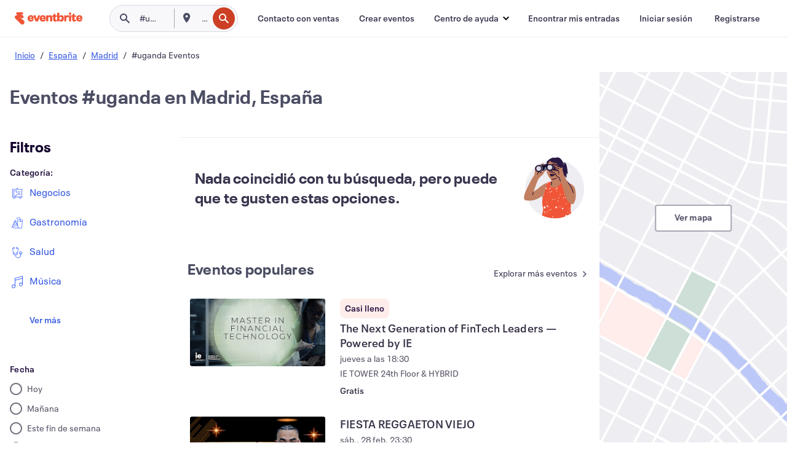

--- FILE ---
content_type: text/css
request_url: https://cdn.evbstatic.com/s3-build/fe/build/9755.e7a1cd5dd7ab85e3031f.css
body_size: 2073
content:
@-webkit-keyframes loadingCardSwipeY{0%{-webkit-transform:translateY(-66.66%);transform:translateY(-66.66%)}to{-webkit-transform:translateY(66.66%);transform:translateY(66.66%)}}@keyframes loadingCardSwipeY{0%{-webkit-transform:translateY(-66.66%);transform:translateY(-66.66%)}to{-webkit-transform:translateY(66.66%);transform:translateY(66.66%)}}@-webkit-keyframes loadingCardSwipeX{0%{-webkit-transform:translateX(-66.66%);transform:translateX(-66.66%)}to{-webkit-transform:translateX(66.66%);transform:translateX(66.66%)}}@keyframes loadingCardSwipeX{0%{-webkit-transform:translateX(-66.66%);transform:translateX(-66.66%)}to{-webkit-transform:translateX(66.66%);transform:translateX(66.66%)}}.consumer-loading-cards__container{padding:12px 0 0}.consumer-event-loading-card{display:-webkit-box;display:-ms-flexbox;display:flex;overflow:hidden;width:100%}.consumer-event-loading-card__aside,.consumer-event-loading-card__main{-webkit-box-flex:0;-ms-flex:0 0 auto;flex:0 0 auto}.consumer-event-loading-card__item{background:#e6e6e6;overflow:hidden;position:relative}.consumer-loading-cards--list .consumer-event-loading-card,.consumer-loading-cards--list-responsive .consumer-event-loading-card,.consumer-loading-cards--list-square .consumer-event-loading-card{height:120px;-webkit-box-pack:justify;-ms-flex-pack:justify;justify-content:space-between}.consumer-loading-cards--list .consumer-event-loading-card__main,.consumer-loading-cards--list-responsive .consumer-event-loading-card__main,.consumer-loading-cards--list-square .consumer-event-loading-card__main{height:110px;margin-right:30px;overflow:hidden;position:relative;width:220px}.consumer-loading-cards--list .consumer-event-loading-card__main:before,.consumer-loading-cards--list-responsive .consumer-event-loading-card__main:before,.consumer-loading-cards--list-square .consumer-event-loading-card__main:before{-webkit-animation:loadingCardSwipeX 2s linear infinite forwards;animation:loadingCardSwipeX 2s linear infinite forwards;background:-webkit-gradient(linear,left top,right top,color-stop(33.33%,#e6e6e6),color-stop(50%,hsla(0,0%,78%,.865)),color-stop(66.6%,#e6e6e6));background:linear-gradient(90deg,#e6e6e6 33.33%,hsla(0,0%,78%,.865) 50%,#e6e6e6 66.6%);bottom:0;content:"";left:-550px;position:absolute;top:0;width:1100px}.consumer-loading-cards--list .consumer-event-loading-card__aside .consumer-event-loading-card__item:first-child,.consumer-loading-cards--list-responsive .consumer-event-loading-card__aside .consumer-event-loading-card__item:first-child,.consumer-loading-cards--list-square .consumer-event-loading-card__aside .consumer-event-loading-card__item:first-child{height:16px;margin-top:6px;overflow:hidden;position:relative;width:200px}.consumer-loading-cards--list .consumer-event-loading-card__aside .consumer-event-loading-card__item:first-child:before,.consumer-loading-cards--list-responsive .consumer-event-loading-card__aside .consumer-event-loading-card__item:first-child:before,.consumer-loading-cards--list-square .consumer-event-loading-card__aside .consumer-event-loading-card__item:first-child:before{-webkit-animation:loadingCardSwipeX 2s linear infinite forwards;animation:loadingCardSwipeX 2s linear infinite forwards;background:-webkit-gradient(linear,left top,right top,color-stop(33.33%,#e6e6e6),color-stop(50%,hsla(0,0%,78%,.865)),color-stop(66.6%,#e6e6e6));background:linear-gradient(90deg,#e6e6e6 33.33%,hsla(0,0%,78%,.865) 50%,#e6e6e6 66.6%);bottom:0;content:"";left:-770px;position:absolute;top:0;width:1100px}.consumer-loading-cards--list .consumer-event-loading-card__aside .consumer-event-loading-card__item:nth-child(2),.consumer-loading-cards--list-responsive .consumer-event-loading-card__aside .consumer-event-loading-card__item:nth-child(2),.consumer-loading-cards--list-square .consumer-event-loading-card__aside .consumer-event-loading-card__item:nth-child(2){height:16px;margin-top:10px;overflow:hidden;position:relative;width:180px}.consumer-loading-cards--list .consumer-event-loading-card__aside .consumer-event-loading-card__item:nth-child(2):before,.consumer-loading-cards--list-responsive .consumer-event-loading-card__aside .consumer-event-loading-card__item:nth-child(2):before,.consumer-loading-cards--list-square .consumer-event-loading-card__aside .consumer-event-loading-card__item:nth-child(2):before{-webkit-animation:loadingCardSwipeX 2s linear infinite forwards;animation:loadingCardSwipeX 2s linear infinite forwards;background:-webkit-gradient(linear,left top,right top,color-stop(33.33%,#e6e6e6),color-stop(50%,hsla(0,0%,78%,.865)),color-stop(66.6%,#e6e6e6));background:linear-gradient(90deg,#e6e6e6 33.33%,hsla(0,0%,78%,.865) 50%,#e6e6e6 66.6%);bottom:0;content:"";left:-770px;position:absolute;top:0;width:1100px}.consumer-loading-cards--list .consumer-event-loading-card__aside .consumer-event-loading-card__item:nth-child(3),.consumer-loading-cards--list-responsive .consumer-event-loading-card__aside .consumer-event-loading-card__item:nth-child(3),.consumer-loading-cards--list-square .consumer-event-loading-card__aside .consumer-event-loading-card__item:nth-child(3){height:12px;margin-top:20px;overflow:hidden;position:relative;width:121px}.consumer-loading-cards--list .consumer-event-loading-card__aside .consumer-event-loading-card__item:nth-child(3):before,.consumer-loading-cards--list-responsive .consumer-event-loading-card__aside .consumer-event-loading-card__item:nth-child(3):before,.consumer-loading-cards--list-square .consumer-event-loading-card__aside .consumer-event-loading-card__item:nth-child(3):before{-webkit-animation:loadingCardSwipeX 2s linear infinite forwards;animation:loadingCardSwipeX 2s linear infinite forwards;background:-webkit-gradient(linear,left top,right top,color-stop(33.33%,#e6e6e6),color-stop(50%,hsla(0,0%,78%,.865)),color-stop(66.6%,#e6e6e6));background:linear-gradient(90deg,#e6e6e6 33.33%,hsla(0,0%,78%,.865) 50%,#e6e6e6 66.6%);bottom:0;content:"";left:-770px;position:absolute;top:0;width:1100px}.consumer-loading-cards--list .consumer-event-loading-card__aside .consumer-event-loading-card__item:nth-child(4),.consumer-loading-cards--list-responsive .consumer-event-loading-card__aside .consumer-event-loading-card__item:nth-child(4),.consumer-loading-cards--list-square .consumer-event-loading-card__aside .consumer-event-loading-card__item:nth-child(4){height:12px;margin-top:10px;overflow:hidden;position:relative;width:152px}.consumer-loading-cards--list .consumer-event-loading-card__aside .consumer-event-loading-card__item:nth-child(4):before,.consumer-loading-cards--list-responsive .consumer-event-loading-card__aside .consumer-event-loading-card__item:nth-child(4):before,.consumer-loading-cards--list-square .consumer-event-loading-card__aside .consumer-event-loading-card__item:nth-child(4):before{-webkit-animation:loadingCardSwipeX 2s linear infinite forwards;animation:loadingCardSwipeX 2s linear infinite forwards;background:-webkit-gradient(linear,left top,right top,color-stop(33.33%,#e6e6e6),color-stop(50%,hsla(0,0%,78%,.865)),color-stop(66.6%,#e6e6e6));background:linear-gradient(90deg,#e6e6e6 33.33%,hsla(0,0%,78%,.865) 50%,#e6e6e6 66.6%);bottom:0;content:"";left:-770px;position:absolute;top:0;width:1100px}.consumer-loading-cards--list--flipped .consumer-event-loading-card__main{margin-left:16px;margin-right:0}.consumer-loading-cards--list-square .consumer-event-loading-card__main{height:110px;width:110px}.consumer-loading-cards--list-responsive .consumer-event-loading-card{height:auto;-webkit-box-pack:start;-ms-flex-pack:start;justify-content:flex-start;padding:16px}@media (max-width:821px){.consumer-loading-cards--list-responsive .consumer-event-loading-card__main{width:110px}}.consumer-loading-cards--list-responsive--flipped .consumer-event-loading-card__main,.consumer-loading-cards--list-square--flipped .consumer-event-loading-card__main{margin-left:30px;margin-right:0}.consumer-loading-cards--grid .consumer-event-loading-card{max-width:100%;-webkit-box-orient:vertical;-webkit-box-direction:normal;-ms-flex-direction:column;flex-direction:column}.consumer-loading-cards--grid .consumer-event-loading-card__main{overflow:hidden;padding-top:50%;position:relative;width:100%}@supports (-ms-ime-align:auto){.consumer-loading-cards--grid .consumer-event-loading-card__main{height:120px}}.consumer-loading-cards--grid .consumer-event-loading-card__main:before{-webkit-animation:loadingCardSwipeX 2s linear infinite forwards;animation:loadingCardSwipeX 2s linear infinite forwards;background:-webkit-gradient(linear,left top,right top,color-stop(33.33%,#e6e6e6),color-stop(50%,hsla(0,0%,78%,.865)),color-stop(66.6%,#e6e6e6));background:linear-gradient(90deg,#e6e6e6 33.33%,hsla(0,0%,78%,.865) 50%,#e6e6e6 66.6%);bottom:0;content:"";left:-600px;position:absolute;top:0;width:1200px}.consumer-loading-cards--grid .consumer-event-loading-card__aside{padding:16px}.consumer-loading-cards--grid .consumer-event-loading-card__aside .consumer-event-loading-card__item:first-child{height:16px;margin-top:4px;overflow:hidden;position:relative;width:30%}.consumer-loading-cards--grid .consumer-event-loading-card__aside .consumer-event-loading-card__item:first-child:before{-webkit-animation:loadingCardSwipeX 2s linear infinite forwards;animation:loadingCardSwipeX 2s linear infinite forwards;background:-webkit-gradient(linear,left top,right top,color-stop(33.33%,#e6e6e6),color-stop(50%,hsla(0,0%,78%,.865)),color-stop(66.6%,#e6e6e6));background:linear-gradient(90deg,#e6e6e6 33.33%,hsla(0,0%,78%,.865) 50%,#e6e6e6 66.6%);bottom:0;content:"";left:-616px;position:absolute;top:0;width:1200px}.consumer-loading-cards--grid .consumer-event-loading-card__aside .consumer-event-loading-card__item:nth-child(2){height:16px;margin-top:10px;overflow:hidden;position:relative;width:100%}.consumer-loading-cards--grid .consumer-event-loading-card__aside .consumer-event-loading-card__item:nth-child(2):before{-webkit-animation:loadingCardSwipeX 2s linear infinite forwards;animation:loadingCardSwipeX 2s linear infinite forwards;background:-webkit-gradient(linear,left top,right top,color-stop(33.33%,#e6e6e6),color-stop(50%,hsla(0,0%,78%,.865)),color-stop(66.6%,#e6e6e6));background:linear-gradient(90deg,#e6e6e6 33.33%,hsla(0,0%,78%,.865) 50%,#e6e6e6 66.6%);bottom:0;content:"";left:-616px;position:absolute;top:0;width:1200px}.consumer-loading-cards--grid .consumer-event-loading-card__aside .consumer-event-loading-card__item:nth-child(3){height:12px;margin-top:10px;overflow:hidden;position:relative;width:100%}.consumer-loading-cards--grid .consumer-event-loading-card__aside .consumer-event-loading-card__item:nth-child(3):before{-webkit-animation:loadingCardSwipeX 2s linear infinite forwards;animation:loadingCardSwipeX 2s linear infinite forwards;background:-webkit-gradient(linear,left top,right top,color-stop(33.33%,#e6e6e6),color-stop(50%,hsla(0,0%,78%,.865)),color-stop(66.6%,#e6e6e6));background:linear-gradient(90deg,#e6e6e6 33.33%,hsla(0,0%,78%,.865) 50%,#e6e6e6 66.6%);bottom:0;content:"";left:-616px;position:absolute;top:0;width:1200px}.consumer-loading-cards--grid .consumer-event-loading-card__aside .consumer-event-loading-card__item:nth-child(4){height:12px;margin-top:16px;overflow:hidden;position:relative;width:80%}.consumer-loading-cards--grid .consumer-event-loading-card__aside .consumer-event-loading-card__item:nth-child(4):before{-webkit-animation:loadingCardSwipeX 2s linear infinite forwards;animation:loadingCardSwipeX 2s linear infinite forwards;background:-webkit-gradient(linear,left top,right top,color-stop(33.33%,#e6e6e6),color-stop(50%,hsla(0,0%,78%,.865)),color-stop(66.6%,#e6e6e6));background:linear-gradient(90deg,#e6e6e6 33.33%,hsla(0,0%,78%,.865) 50%,#e6e6e6 66.6%);bottom:0;content:"";left:-616px;position:absolute;top:0;width:1200px}.consumer-org-loading-card{display:-webkit-box;display:-ms-flexbox;display:flex;-webkit-box-align:center;-ms-flex-align:center;align-items:center;border:1px solid #eeedf2;overflow:hidden}.consumer-org-loading-card__main{border-radius:40px;-webkit-mask-image:-webkit-radial-gradient(#fff,#000);padding-top:80px;width:80px}.consumer-org-loading-card__aside,.consumer-org-loading-card__main{-webkit-box-flex:0;-ms-flex:0 0 auto;flex:0 0 auto}.consumer-org-loading-card__item{background:#f6f7f9;overflow:hidden;position:relative}.consumer-loading-cards--list .consumer-org-loading-card,.consumer-loading-cards--list-responsive .consumer-org-loading-card,.consumer-loading-cards--list-square .consumer-org-loading-card{height:auto;max-width:550px;padding:24px;width:100%}.consumer-loading-cards--list .consumer-org-loading-card__main,.consumer-loading-cards--list-responsive .consumer-org-loading-card__main,.consumer-loading-cards--list-square .consumer-org-loading-card__main{margin-right:24px;overflow:hidden;position:relative}.consumer-loading-cards--list .consumer-org-loading-card__main:before,.consumer-loading-cards--list-responsive .consumer-org-loading-card__main:before,.consumer-loading-cards--list-square .consumer-org-loading-card__main:before{-webkit-animation:loadingCardSwipeX 2s linear infinite forwards;animation:loadingCardSwipeX 2s linear infinite forwards;background:-webkit-gradient(linear,left top,right top,color-stop(33.33%,#e6e6e6),color-stop(50%,hsla(0,0%,78%,.865)),color-stop(66.6%,#e6e6e6));background:linear-gradient(90deg,#e6e6e6 33.33%,hsla(0,0%,78%,.865) 50%,#e6e6e6 66.6%);bottom:0;content:"";left:-550px;position:absolute;top:0;width:1100px}.consumer-loading-cards--list .consumer-org-loading-card__aside,.consumer-loading-cards--list-responsive .consumer-org-loading-card__aside,.consumer-loading-cards--list-square .consumer-org-loading-card__aside{-webkit-box-flex:1;-ms-flex:1 1 auto;flex:1 1 auto;width:100%}.consumer-loading-cards--list .consumer-org-loading-card__aside .consumer-org-loading-card__item:first-child,.consumer-loading-cards--list-responsive .consumer-org-loading-card__aside .consumer-org-loading-card__item:first-child,.consumer-loading-cards--list-square .consumer-org-loading-card__aside .consumer-org-loading-card__item:first-child{height:16px;margin-top:0;overflow:hidden;position:relative;width:70%}.consumer-loading-cards--list .consumer-org-loading-card__aside .consumer-org-loading-card__item:first-child:before,.consumer-loading-cards--list-responsive .consumer-org-loading-card__aside .consumer-org-loading-card__item:first-child:before,.consumer-loading-cards--list-square .consumer-org-loading-card__aside .consumer-org-loading-card__item:first-child:before{-webkit-animation:loadingCardSwipeX 2s linear infinite forwards;animation:loadingCardSwipeX 2s linear infinite forwards;background:-webkit-gradient(linear,left top,right top,color-stop(33.33%,#e6e6e6),color-stop(50%,hsla(0,0%,78%,.865)),color-stop(66.6%,#e6e6e6));background:linear-gradient(90deg,#e6e6e6 33.33%,hsla(0,0%,78%,.865) 50%,#e6e6e6 66.6%);bottom:0;content:"";left:-678px;position:absolute;top:0;width:1100px}.consumer-loading-cards--list .consumer-org-loading-card__aside .consumer-org-loading-card__item:nth-child(2),.consumer-loading-cards--list-responsive .consumer-org-loading-card__aside .consumer-org-loading-card__item:nth-child(2),.consumer-loading-cards--list-square .consumer-org-loading-card__aside .consumer-org-loading-card__item:nth-child(2){height:16px;margin-top:4px;overflow:hidden;position:relative;width:35%}.consumer-loading-cards--list .consumer-org-loading-card__aside .consumer-org-loading-card__item:nth-child(2):before,.consumer-loading-cards--list-responsive .consumer-org-loading-card__aside .consumer-org-loading-card__item:nth-child(2):before,.consumer-loading-cards--list-square .consumer-org-loading-card__aside .consumer-org-loading-card__item:nth-child(2):before{-webkit-animation:loadingCardSwipeX 2s linear infinite forwards;animation:loadingCardSwipeX 2s linear infinite forwards;background:-webkit-gradient(linear,left top,right top,color-stop(33.33%,#e6e6e6),color-stop(50%,hsla(0,0%,78%,.865)),color-stop(66.6%,#e6e6e6));background:linear-gradient(90deg,#e6e6e6 33.33%,hsla(0,0%,78%,.865) 50%,#e6e6e6 66.6%);bottom:0;content:"";left:-678px;position:absolute;top:0;width:1100px}.consumer-loading-cards--list .consumer-org-loading-card__aside .consumer-org-loading-card__item:nth-child(3),.consumer-loading-cards--list-responsive .consumer-org-loading-card__aside .consumer-org-loading-card__item:nth-child(3),.consumer-loading-cards--list-square .consumer-org-loading-card__aside .consumer-org-loading-card__item:nth-child(3){height:12px;margin-top:12px;overflow:hidden;position:relative;width:60%}.consumer-loading-cards--list .consumer-org-loading-card__aside .consumer-org-loading-card__item:nth-child(3):before,.consumer-loading-cards--list-responsive .consumer-org-loading-card__aside .consumer-org-loading-card__item:nth-child(3):before,.consumer-loading-cards--list-square .consumer-org-loading-card__aside .consumer-org-loading-card__item:nth-child(3):before{-webkit-animation:loadingCardSwipeX 2s linear infinite forwards;animation:loadingCardSwipeX 2s linear infinite forwards;background:-webkit-gradient(linear,left top,right top,color-stop(33.33%,#e6e6e6),color-stop(50%,hsla(0,0%,78%,.865)),color-stop(66.6%,#e6e6e6));background:linear-gradient(90deg,#e6e6e6 33.33%,hsla(0,0%,78%,.865) 50%,#e6e6e6 66.6%);bottom:0;content:"";left:-678px;position:absolute;top:0;width:1100px}.consumer-loading-cards--list .consumer-org-loading-card__aside .consumer-org-loading-card__item:nth-child(4),.consumer-loading-cards--list-responsive .consumer-org-loading-card__aside .consumer-org-loading-card__item:nth-child(4),.consumer-loading-cards--list-square .consumer-org-loading-card__aside .consumer-org-loading-card__item:nth-child(4){display:none}.consumer-loading-cards--grid .consumer-org-loading-card{-webkit-box-orient:vertical;-webkit-box-direction:normal;-ms-flex-direction:column;flex-direction:column;height:295px;width:212px}.consumer-loading-cards--grid .consumer-org-loading-card__main{margin-top:24px;overflow:hidden;position:relative}.consumer-loading-cards--grid .consumer-org-loading-card__main:before{-webkit-animation:loadingCardSwipeY 2s linear infinite forwards;animation:loadingCardSwipeY 2s linear infinite forwards;background:-webkit-gradient(linear,left bottom,left top,from(#f6f7f9),color-stop(33.33%,#f6f7f9),color-stop(50%,#dbdae3),color-stop(66.6%,#f6f7f9),to(#f6f7f9));background:linear-gradient(0deg,#f6f7f9,#f6f7f9 33.33%,#dbdae3 50%,#f6f7f9 66.6%,#f6f7f9);bottom:-495px;content:"";left:0;position:absolute;right:0;top:-330px}.consumer-loading-cards--grid .consumer-org-loading-card__aside{display:-webkit-box;display:-ms-flexbox;display:flex;padding:16px;width:100%;-webkit-box-orient:vertical;-webkit-box-direction:normal;-ms-flex-direction:column;flex-direction:column;-webkit-box-align:center;-ms-flex-align:center;align-items:center}.consumer-loading-cards--grid .consumer-org-loading-card__aside .consumer-org-loading-card__item:first-child{height:18px;margin-top:4px;overflow:hidden;position:relative;width:65%}.consumer-loading-cards--grid .consumer-org-loading-card__aside .consumer-org-loading-card__item:first-child:before{-webkit-animation:loadingCardSwipeY 2s linear infinite forwards;animation:loadingCardSwipeY 2s linear infinite forwards;background:-webkit-gradient(linear,left bottom,left top,from(#f6f7f9),color-stop(33.33%,#f6f7f9),color-stop(50%,#dbdae3),color-stop(66.6%,#f6f7f9),to(#f6f7f9));background:linear-gradient(0deg,#f6f7f9,#f6f7f9 33.33%,#dbdae3 50%,#f6f7f9 66.6%,#f6f7f9);bottom:-163px;content:"";left:0;position:absolute;right:0;top:-187px}.consumer-loading-cards--grid .consumer-org-loading-card__aside .consumer-org-loading-card__item:nth-child(2){height:18px;margin-top:4px;overflow:hidden;position:relative;width:80%}.consumer-loading-cards--grid .consumer-org-loading-card__aside .consumer-org-loading-card__item:nth-child(2):before{-webkit-animation:loadingCardSwipeY 2s linear infinite forwards;animation:loadingCardSwipeY 2s linear infinite forwards;background:-webkit-gradient(linear,left bottom,left top,from(#f6f7f9),color-stop(33.33%,#f6f7f9),color-stop(50%,#dbdae3),color-stop(66.6%,#f6f7f9),to(#f6f7f9));background:linear-gradient(0deg,#f6f7f9,#f6f7f9 33.33%,#dbdae3 50%,#f6f7f9 66.6%,#f6f7f9);bottom:-137px;content:"";left:0;position:absolute;right:0;top:-213px}.consumer-loading-cards--grid .consumer-org-loading-card__aside .consumer-org-loading-card__item:nth-child(3){height:14px;margin-top:12px;overflow:hidden;position:relative;width:70%}.consumer-loading-cards--grid .consumer-org-loading-card__aside .consumer-org-loading-card__item:nth-child(3):before{-webkit-animation:loadingCardSwipeY 2s linear infinite forwards;animation:loadingCardSwipeY 2s linear infinite forwards;background:-webkit-gradient(linear,left bottom,left top,from(#f6f7f9),color-stop(33.33%,#f6f7f9),color-stop(50%,#dbdae3),color-stop(66.6%,#f6f7f9),to(#f6f7f9));background:linear-gradient(0deg,#f6f7f9,#f6f7f9 33.33%,#dbdae3 50%,#f6f7f9 66.6%,#f6f7f9);bottom:-133px;content:"";left:0;position:absolute;right:0;top:-235px}.consumer-loading-cards--grid .consumer-org-loading-card__aside .consumer-org-loading-card__item:nth-child(4){height:14px;margin-top:4px;overflow:hidden;position:relative;width:55%}.consumer-loading-cards--grid .consumer-org-loading-card__aside .consumer-org-loading-card__item:nth-child(4):before{-webkit-animation:loadingCardSwipeY 2s linear infinite forwards;animation:loadingCardSwipeY 2s linear infinite forwards;background:-webkit-gradient(linear,left bottom,left top,from(#f6f7f9),color-stop(33.33%,#f6f7f9),color-stop(50%,#dbdae3),color-stop(66.6%,#f6f7f9),to(#f6f7f9));background:linear-gradient(0deg,#f6f7f9,#f6f7f9 33.33%,#dbdae3 50%,#f6f7f9 66.6%,#f6f7f9);bottom:-105px;content:"";left:0;position:absolute;right:0;top:-241px}.consumer-org-article-loading-card{padding:0 16px}.consumer-org-article-loading-card__header-title{background:#dbdae3;height:20px;margin-bottom:20px;overflow:hidden;position:relative;width:88%}.consumer-org-article-loading-card__header-title:before{-webkit-animation:loadingCardSwipeY 2s linear infinite forwards;animation:loadingCardSwipeY 2s linear infinite forwards;-webkit-animation-duration:4s;animation-duration:4s;background:-webkit-gradient(linear,left bottom,left top,from(#f6f7f9),color-stop(33.33%,#f6f7f9),color-stop(50%,#dbdae3),color-stop(66.6%,#f6f7f9),to(#f6f7f9));background:linear-gradient(0deg,#f6f7f9,#f6f7f9 33.33%,#dbdae3 50%,#f6f7f9 66.6%,#f6f7f9);bottom:-876px;content:"";left:0;position:absolute;right:0;top:-676px}.consumer-org-article-loading-card__header-description--large{background:#eeedf2;height:12px;margin-bottom:12px;overflow:hidden;position:relative;width:100%}.consumer-org-article-loading-card__header-description--large:before{-webkit-animation:loadingCardSwipeY 2s linear infinite forwards;animation:loadingCardSwipeY 2s linear infinite forwards;-webkit-animation-duration:4s;animation-duration:4s;background:-webkit-gradient(linear,left bottom,left top,from(#f6f7f9),color-stop(33.33%,#f6f7f9),color-stop(50%,#dbdae3),color-stop(66.6%,#f6f7f9),to(#f6f7f9));background:linear-gradient(0deg,#f6f7f9,#f6f7f9 33.33%,#dbdae3 50%,#f6f7f9 66.6%,#f6f7f9);bottom:-876px;content:"";left:0;position:absolute;right:0;top:-716px}.consumer-org-article-loading-card__header-description--small{background:#eeedf2;height:12px;margin-bottom:32px;overflow:hidden;position:relative;width:86%}.consumer-org-article-loading-card__header-description--small:before{-webkit-animation:loadingCardSwipeY 2s linear infinite forwards;animation:loadingCardSwipeY 2s linear infinite forwards;-webkit-animation-duration:4s;animation-duration:4s;background:-webkit-gradient(linear,left bottom,left top,from(#f6f7f9),color-stop(33.33%,#f6f7f9),color-stop(50%,#dbdae3),color-stop(66.6%,#f6f7f9),to(#f6f7f9));background:linear-gradient(0deg,#f6f7f9,#f6f7f9 33.33%,#dbdae3 50%,#f6f7f9 66.6%,#f6f7f9);bottom:-876px;content:"";left:0;position:absolute;right:0;top:-740px}.consumer-org-article-loading-card__background{background:#eeedf2;height:360px;margin-left:-16px;margin-right:-16px;padding-bottom:96px;padding-top:189px;position:relative;width:auto}.consumer-org-article-loading-card__summary{background:#fff;-webkit-box-sizing:border-box;box-sizing:border-box;height:332px;min-width:412px;padding:32px 24px;width:100%}.consumer-org-article-loading-card__summary-org-info{display:-webkit-box;display:-ms-flexbox;display:flex;-webkit-box-align:center;-ms-flex-align:center;align-items:center;margin-bottom:24px;position:relative}.consumer-org-article-loading-card__summary-org-image{background:#eeedf2;border-radius:50%;height:80px;width:80px}.consumer-org-article-loading-card__summary-org-text-container{padding-left:24px;width:60%}.consumer-org-article-loading-card__summary-org-title{background:#dbdae3;height:16px;margin-bottom:14px;overflow:hidden;position:relative;width:71%}.consumer-org-article-loading-card__summary-org-title:before{-webkit-animation:loadingCardSwipeY 2s linear infinite forwards;animation:loadingCardSwipeY 2s linear infinite forwards;-webkit-animation-duration:4s;animation-duration:4s;background:-webkit-gradient(linear,left bottom,left top,from(#f6f7f9),color-stop(33.33%,#f6f7f9),color-stop(50%,#dbdae3),color-stop(66.6%,#f6f7f9),to(#f6f7f9));background:linear-gradient(0deg,#f6f7f9,#f6f7f9 33.33%,#dbdae3 50%,#f6f7f9 66.6%,#f6f7f9);bottom:-876px;content:"";left:0;position:absolute;right:0;top:-916px}.consumer-org-article-loading-card__summary-org-subtitle{background:#eeedf2;height:8px;overflow:hidden;position:relative;width:60%}.consumer-org-article-loading-card__summary-org-subtitle:before{-webkit-animation:loadingCardSwipeY 2s linear infinite forwards;animation:loadingCardSwipeY 2s linear infinite forwards;-webkit-animation-duration:4s;animation-duration:4s;background:-webkit-gradient(linear,left bottom,left top,from(#f6f7f9),color-stop(33.33%,#f6f7f9),color-stop(50%,#dbdae3),color-stop(66.6%,#f6f7f9),to(#f6f7f9));background:linear-gradient(0deg,#f6f7f9,#f6f7f9 33.33%,#dbdae3 50%,#f6f7f9 66.6%,#f6f7f9);bottom:-876px;content:"";left:0;position:absolute;right:0;top:-946px}.consumer-org-article-loading-card__summary-title--large{background-color:#dbdae3;height:12px;margin-bottom:12px;overflow:hidden;position:relative;width:100%}.consumer-org-article-loading-card__summary-title--large:before{-webkit-animation:loadingCardSwipeY 2s linear infinite forwards;animation:loadingCardSwipeY 2s linear infinite forwards;-webkit-animation-duration:4s;animation-duration:4s;background:-webkit-gradient(linear,left bottom,left top,from(#f6f7f9),color-stop(33.33%,#f6f7f9),color-stop(50%,#dbdae3),color-stop(66.6%,#f6f7f9),to(#f6f7f9));background:linear-gradient(0deg,#f6f7f9,#f6f7f9 33.33%,#dbdae3 50%,#f6f7f9 66.6%,#f6f7f9);bottom:-764px;content:"";left:0;position:absolute;right:0;top:-990px}.consumer-org-article-loading-card__summary-title--small{background-color:#dbdae3;height:12px;margin-bottom:20px;overflow:hidden;position:relative;width:57%}.consumer-org-article-loading-card__summary-title--small:before{-webkit-animation:loadingCardSwipeY 2s linear infinite forwards;animation:loadingCardSwipeY 2s linear infinite forwards;-webkit-animation-duration:4s;animation-duration:4s;background:-webkit-gradient(linear,left bottom,left top,from(#f6f7f9),color-stop(33.33%,#f6f7f9),color-stop(50%,#dbdae3),color-stop(66.6%,#f6f7f9),to(#f6f7f9));background:linear-gradient(0deg,#f6f7f9,#f6f7f9 33.33%,#dbdae3 50%,#f6f7f9 66.6%,#f6f7f9);bottom:-740px;content:"";left:0;position:absolute;right:0;top:-1014px}.consumer-org-article-loading-card__summary-description--large{background-color:#eeedf2;height:12px;margin-bottom:12px;overflow:hidden;position:relative;width:100%}.consumer-org-article-loading-card__summary-description--large:before{-webkit-animation:loadingCardSwipeY 2s linear infinite forwards;animation:loadingCardSwipeY 2s linear infinite forwards;-webkit-animation-duration:4s;animation-duration:4s;background:-webkit-gradient(linear,left bottom,left top,from(#f6f7f9),color-stop(33.33%,#f6f7f9),color-stop(50%,#dbdae3),color-stop(66.6%,#f6f7f9),to(#f6f7f9));background:linear-gradient(0deg,#f6f7f9,#f6f7f9 33.33%,#dbdae3 50%,#f6f7f9 66.6%,#f6f7f9);bottom:-708px;content:"";left:0;position:absolute;right:0;top:-1046px}.consumer-org-article-loading-card__summary-description--small{background-color:#eeedf2;height:12px;overflow:hidden;position:relative;width:86%}.consumer-org-article-loading-card__summary-description--small:before{-webkit-animation:loadingCardSwipeY 2s linear infinite forwards;animation:loadingCardSwipeY 2s linear infinite forwards;-webkit-animation-duration:4s;animation-duration:4s;background:-webkit-gradient(linear,left bottom,left top,from(#f6f7f9),color-stop(33.33%,#f6f7f9),color-stop(50%,#dbdae3),color-stop(66.6%,#f6f7f9),to(#f6f7f9));background:linear-gradient(0deg,#f6f7f9,#f6f7f9 33.33%,#dbdae3 50%,#f6f7f9 66.6%,#f6f7f9);bottom:-704px;content:"";left:0;position:absolute;right:0;top:-1070px}.consumer-org-article-loading-card__summary-cta{background-color:#eeedf2;height:44px;margin-top:28px;overflow:hidden;position:relative;width:100%}.consumer-org-article-loading-card__summary-cta:before{-webkit-animation:loadingCardSwipeY 2s linear infinite forwards;animation:loadingCardSwipeY 2s linear infinite forwards;-webkit-animation-duration:4s;animation-duration:4s;background:-webkit-gradient(linear,left bottom,left top,from(#f6f7f9),color-stop(33.33%,#f6f7f9),color-stop(50%,#dbdae3),color-stop(66.6%,#f6f7f9),to(#f6f7f9));background:linear-gradient(0deg,#f6f7f9,#f6f7f9 33.33%,#dbdae3 50%,#f6f7f9 66.6%,#f6f7f9);bottom:-676px;content:"";left:0;position:absolute;right:0;top:-1098px}@media screen and (min-width:792px){.consumer-org-article-loading-card{padding:0 38px}.consumer-org-article-loading-card__header-title{width:31%}.consumer-org-article-loading-card__header-description--large{width:32%}.consumer-org-article-loading-card__header-description--small{width:22%}.consumer-org-article-loading-card__summary{position:absolute;right:-24px;top:100px;width:40%}.consumer-org-article-loading-card__background{margin-left:0;margin-right:0;padding-bottom:0;padding-top:0;width:100%}.consumer-org-article-loading-card__summary-org-title{width:60%}.consumer-org-article-loading-card__summary-org-subtitle{width:50%}.consumer-org-article-loading-card__summary-title--small{width:40%}.consumer-org-article-loading-card__summary-description--small{width:61%}}


--- FILE ---
content_type: text/javascript; charset=utf-8
request_url: https://app.link/_r?sdk=web2.86.5&branch_key=key_live_epYrpbv3NngOvWj47OM81jmgCFkeYUlx&callback=branch_callback__0
body_size: 72
content:
/**/ typeof branch_callback__0 === 'function' && branch_callback__0("1542219910966146049");

--- FILE ---
content_type: application/javascript
request_url: https://cdn.evbstatic.com/s3-build/fe/build/9876.69b7b9df3935df7c529d.async.web.js
body_size: 2673
content:
"use strict";(self.__LOADABLE_LOADED_CHUNKS__=self.__LOADABLE_LOADED_CHUNKS__||[]).push([[9876],{92288:(e,t,r)=>{r.d(t,{Z:()=>c});var n=r(85351),o=r.n(n),i=r(67369),a=r.n(i);function _typeof(e){return _typeof="function"==typeof Symbol&&"symbol"==typeof Symbol.iterator?function(e){return typeof e}:function(e){return e&&"function"==typeof Symbol&&e.constructor===Symbol&&e!==Symbol.prototype?"symbol":typeof e},_typeof(e)}function _classCallCheck(e,t){if(!(e instanceof t))throw new TypeError("Cannot call a class as a function")}function _defineProperties(e,t){for(var r=0;r<t.length;r++){var n=t[r];n.enumerable=n.enumerable||!1,n.configurable=!0,"value"in n&&(n.writable=!0),Object.defineProperty(e,n.key,n)}}function _setPrototypeOf(e,t){return _setPrototypeOf=Object.setPrototypeOf||function _setPrototypeOf(e,t){return e.__proto__=t,e},_setPrototypeOf(e,t)}function _createSuper(e){var t=function _isNativeReflectConstruct(){if("undefined"==typeof Reflect||!Reflect.construct)return!1;if(Reflect.construct.sham)return!1;if("function"==typeof Proxy)return!0;try{return Boolean.prototype.valueOf.call(Reflect.construct(Boolean,[],(function(){}))),!0}catch(e){return!1}}();return function _createSuperInternal(){var r,n=_getPrototypeOf(e);if(t){var o=_getPrototypeOf(this).constructor;r=Reflect.construct(n,arguments,o)}else r=n.apply(this,arguments);return _possibleConstructorReturn(this,r)}}function _possibleConstructorReturn(e,t){if(t&&("object"===_typeof(t)||"function"==typeof t))return t;if(void 0!==t)throw new TypeError("Derived constructors may only return object or undefined");return function _assertThisInitialized(e){if(void 0===e)throw new ReferenceError("this hasn't been initialised - super() hasn't been called");return e}(e)}function _getPrototypeOf(e){return _getPrototypeOf=Object.setPrototypeOf?Object.getPrototypeOf:function _getPrototypeOf(e){return e.__proto__||Object.getPrototypeOf(e)},_getPrototypeOf(e)}var c=function(e){!function _inherits(e,t){if("function"!=typeof t&&null!==t)throw new TypeError("Super expression must either be null or a function");e.prototype=Object.create(t&&t.prototype,{constructor:{value:e,writable:!0,configurable:!0}}),Object.defineProperty(e,"prototype",{writable:!1}),t&&_setPrototypeOf(e,t)}(SelectSuffix,e);var t=_createSuper(SelectSuffix);function SelectSuffix(){return _classCallCheck(this,SelectSuffix),t.apply(this,arguments)}return function _createClass(e,t,r){return t&&_defineProperties(e.prototype,t),r&&_defineProperties(e,r),Object.defineProperty(e,"prototype",{writable:!1}),e}(SelectSuffix,[{key:"render",value:function render(){var e=this.props.suffix;return e?o().createElement("span",{className:"eds-field-styled__select-suffix","data-spec":"eds-field-styled__select-suffix"},e):null}}]),SelectSuffix}(n.PureComponent);!function _defineProperty(e,t,r){return t in e?Object.defineProperty(e,t,{value:r,enumerable:!0,configurable:!0,writable:!0}):e[t]=r,e}(c,"propTypes",{suffix:a().node})},78725:(e,t,r)=>{r.d(t,{H7:()=>c,jc:()=>l,s7:()=>u,xd:()=>s,x1:()=>f,hP:()=>p,Or:()=>d,fc:()=>y,qI:()=>_,wZ:()=>b,pk:()=>h,sk:()=>O,U$:()=>v,_n:()=>P,a0:()=>m,vK:()=>S,hJ:()=>g,KH:()=>j,Ii:()=>w,gu:()=>x,lz:()=>E});var n=r(67369),o=r.n(n),i=r(71304),a=r(50399),c="",l="basic",u="dynamic",s="static",f=[l,u,s],p=[l,s],d=o().oneOf(f),y=(o().oneOf([l,s]),"default"),_="simple",b="none",h="hidden",O="content",v=[y,_,b,h,O],P=o().oneOf(v),m="text",S=["date","email","number","password","search","tel",m,"url"],g=(o().oneOf(S),o().arrayOf(o().shape({value:o().string.isRequired,display:i.r.isRequired,isDisabled:o().bool,key:o().string}))),j=((0,a.ih)("Select all"),(0,a.ih)("Apply"),(0,a.ih)("Cancel"),"prefix"),w="suffix",x="both",R=[j,w,x],E=o().oneOf(R)},28677:(e,t,r)=>{r.d(t,{NA:()=>o,eR:()=>i});r(91966);var n=r(78725),o=function getValue(e){var t=e.value,r=e.defaultValue,n=e.maxLength,o=t||r;return n&&(o=o.substr(0,n)),o},i=function isStatic(e){var t=e.style,r=e.value,o=e.hasError,i=e.isActive,a=t===n.xd,c=t!==n.jc;return a||(r||o)&&c||i}},28086:(e,t,r)=>{r.d(t,{N:()=>a});var n=r(59704),o=r.n(n),i=r(78725),a=function getInitialValue(e,t,r){var n;return!function hasValue(e,t){return o()(t,(function(t){return t.value===e}))}(e,t)?r?n=i.H7:t.length&&(n=t[0].value):n=e,n}},48041:(e,t,r)=>{r.d(t,{Z:()=>O});var n,o=r(85351),i=r.n(o),a=r(67369),c=r.n(a),l="span",u="label",s=[l,u],f="right",p="end",d=[f,p],y=r(16582),_=r.n(y),b=r(50399);function _typeof(e){return _typeof="function"==typeof Symbol&&"symbol"==typeof Symbol.iterator?function(e){return typeof e}:function(e){return e&&"function"==typeof Symbol&&e.constructor===Symbol&&e!==Symbol.prototype?"symbol":typeof e},_typeof(e)}function _classCallCheck(e,t){if(!(e instanceof t))throw new TypeError("Cannot call a class as a function")}function _defineProperties(e,t){for(var r=0;r<t.length;r++){var n=t[r];n.enumerable=n.enumerable||!1,n.configurable=!0,"value"in n&&(n.writable=!0),Object.defineProperty(e,n.key,n)}}function _setPrototypeOf(e,t){return _setPrototypeOf=Object.setPrototypeOf||function _setPrototypeOf(e,t){return e.__proto__=t,e},_setPrototypeOf(e,t)}function _createSuper(e){var t=function _isNativeReflectConstruct(){if("undefined"==typeof Reflect||!Reflect.construct)return!1;if(Reflect.construct.sham)return!1;if("function"==typeof Proxy)return!0;try{return Boolean.prototype.valueOf.call(Reflect.construct(Boolean,[],(function(){}))),!0}catch(e){return!1}}();return function _createSuperInternal(){var r,n=_getPrototypeOf(e);if(t){var o=_getPrototypeOf(this).constructor;r=Reflect.construct(n,arguments,o)}else r=n.apply(this,arguments);return _possibleConstructorReturn(this,r)}}function _possibleConstructorReturn(e,t){if(t&&("object"===_typeof(t)||"function"==typeof t))return t;if(void 0!==t)throw new TypeError("Derived constructors may only return object or undefined");return function _assertThisInitialized(e){if(void 0===e)throw new ReferenceError("this hasn't been initialised - super() hasn't been called");return e}(e)}function _getPrototypeOf(e){return _getPrototypeOf=Object.setPrototypeOf?Object.getPrototypeOf:function _getPrototypeOf(e){return e.__proto__||Object.getPrototypeOf(e)},_getPrototypeOf(e)}function _defineProperty(e,t,r){return t in e?Object.defineProperty(e,t,{value:r,enumerable:!0,configurable:!0,writable:!0}):e[t]=r,e}function _extends(){return _extends=Object.assign||function(e){for(var t=1;t<arguments.length;t++){var r=arguments[t];for(var n in r)Object.prototype.hasOwnProperty.call(r,n)&&(e[n]=r[n])}return e},_extends.apply(this,arguments)}function _objectWithoutProperties(e,t){if(null==e)return{};var r,n,o=function _objectWithoutPropertiesLoose(e,t){if(null==e)return{};var r,n,o={},i=Object.keys(e);for(n=0;n<i.length;n++)r=i[n],t.indexOf(r)>=0||(o[r]=e[r]);return o}(e,t);if(Object.getOwnPropertySymbols){var i=Object.getOwnPropertySymbols(e);for(n=0;n<i.length;n++)r=i[n],t.indexOf(r)>=0||Object.prototype.propertyIsEnumerable.call(e,r)&&(o[r]=e[r])}return o}var h=(_defineProperty(n={},l,(function LabelSpan(e){var t=e.children,r=e.dataSpec,n=_objectWithoutProperties(e,["children","dataSpec"]),o="label-span";return r&&(o=r),i().createElement("span",_extends({},n,{"data-spec":o}),t)})),_defineProperty(n,u,(function LabelLabel(e){var t=e.children,r=e.htmlFor,n=e.dataSpec,o=_objectWithoutProperties(e,["children","htmlFor","dataSpec"]),a="label-label";return n&&(a=n),i().createElement("label",_extends({},o,{htmlFor:r,"data-spec":a}),t)})),n),O=function(e){!function _inherits(e,t){if("function"!=typeof t&&null!==t)throw new TypeError("Super expression must either be null or a function");e.prototype=Object.create(t&&t.prototype,{constructor:{value:e,writable:!0,configurable:!0}}),Object.defineProperty(e,"prototype",{writable:!1}),t&&_setPrototypeOf(e,t)}(Label,e);var t=_createSuper(Label);function Label(){return _classCallCheck(this,Label),t.apply(this,arguments)}return function _createClass(e,t,r){return t&&_defineProperties(e.prototype,t),r&&_defineProperties(e,r),Object.defineProperty(e,"prototype",{writable:!1}),e}(Label,[{key:"_getRequiredIndicator",value:function _getRequiredIndicator(e){var t=_()("eds-label__required-indicator",{"eds-text-bs":e,"eds-text-bm":!e});return i().createElement("span",{className:t,"data-spec":"required-indicator"},i().createElement("span",null," *"),i().createElement("span",{className:"eds-is-hidden-accessible"},"(",(0,b.ih)("required"),")"))}},{key:"render",value:function render(){var e,t=this.props,r=t.children,n=t.type,o=t.required,a=t.hidden,c=t.htmlFor,l=t.shouldShowAsStatic,u=t.isAppRebrandActive,s=t.requiredIndicatorLocation,d=void 0===s?f:s,y=t["data-spec"],b=_objectWithoutProperties(t,["children","type","required","hidden","htmlFor","shouldShowAsStatic","isAppRebrandActive","requiredIndicatorLocation","data-spec"]),O=_()("eds-field-styled__label",{"eds-label-primary":!a,"eds-is-hidden-accessible":a,"eds-field-styled__label--required":o,"eds-field-styled__label--rebranding-active":u}),v=h[n];o&&(e=this._getRequiredIndicator(l));var P=_()("eds-label__content",{"eds-label__content--required-end-of-text":o&&d===p}),m=d===p?i().createElement("span",{className:P},r,e):i().createElement(i().Fragment,null,i().createElement("span",{className:"eds-label__content"},r),e);return i().createElement(v,_extends({className:O,htmlFor:c,dataSpec:y},b),m)}}]),Label}(i().PureComponent);_defineProperty(O,"propTypes",{children:c().node.isRequired,htmlFor:c().string,type:c().oneOf(s),required:c().bool,hidden:c().bool,"data-spec":c().string,shouldShowAsStatic:c().bool,isAppRebrandActive:c().bool,requiredIndicatorLocation:c().oneOf(d)}),_defineProperty(O,"defaultProps",{type:u,required:!1,hidden:!1})}}]);
//# sourceMappingURL=9876.69b7b9df3935df7c529d.async.web.js.map